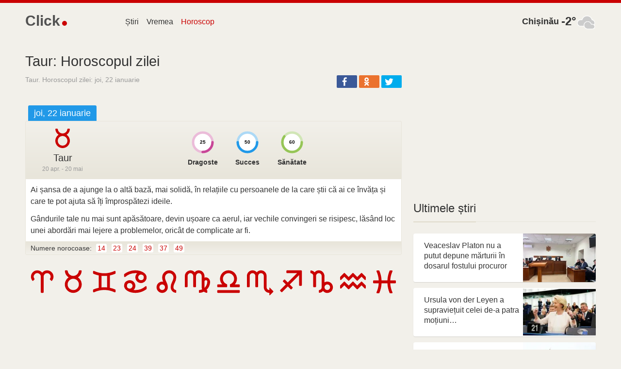

--- FILE ---
content_type: text/html; charset=utf-8
request_url: https://horoscop.click.md/taur
body_size: 14179
content:
<!DOCTYPE html><html lang="ro"><head><meta charSet="utf-8"/><meta name="viewport" content="width=device-width,initial-scale=1,maximum-scale=2,minimal-ui"/><title>Taur: Horoscopul zilei</title><meta name="description" content="Taur. Horoscopul zilei: joi, 22 ianuarie"/><link rel="canonical" href="https://horoscop.click.md/taur"/><link rel="dns-prefetch" href="//assets.ournetcdn.net"/><link rel="dns-prefetch" href="//pagead2.googlesyndication.com"/><link rel="preconnect" href="//assets.ournetcdn.net"/><link rel="shortcut icon" href="https://assets.ournetcdn.net/ournet/img/icons/click/favicon.ico" type="image/x-icon"/><link rel="apple-touch-icon" href="https://assets.ournetcdn.net/ournet/img/icons/click/apple-touch-icon.png"/><style>@charset "UTF-8";html{box-sizing:border-box}*,:after,:before{box-sizing:inherit}/*! normalize.css v7.0.0 | MIT License | github.com/necolas/normalize.css */html{line-height:1.15;-ms-text-size-adjust:100%;-webkit-text-size-adjust:100%}body{margin:0}article,aside,footer,header,nav,section{display:block}h1{font-size:2em;margin:.67em 0}figcaption,figure,main{display:block}figure{margin:1em 40px}hr{box-sizing:content-box;height:0;overflow:visible}pre{font-family:monospace,monospace;font-size:1em}a{background-color:transparent;-webkit-text-decoration-skip:objects}abbr[title]{border-bottom:none;text-decoration:underline;text-decoration:underline dotted}b,strong{font-weight:inherit}b,strong{font-weight:bolder}code,kbd,samp{font-family:monospace,monospace;font-size:1em}dfn{font-style:italic}mark{background-color:#ff0;color:#000}small{font-size:80%}sub,sup{font-size:75%;line-height:0;position:relative;vertical-align:baseline}sub{bottom:-.25em}sup{top:-.5em}audio,video{display:inline-block}audio:not([controls]){display:none;height:0}img{border-style:none}svg:not(:root){overflow:hidden}button,input,optgroup,select,textarea{font-family:sans-serif;font-size:100%;line-height:1.15;margin:0}button,input{overflow:visible}button,select{text-transform:none}[type=reset],[type=submit],button,html [type=button]{-webkit-appearance:button}[type=button]::-moz-focus-inner,[type=reset]::-moz-focus-inner,[type=submit]::-moz-focus-inner,button::-moz-focus-inner{border-style:none;padding:0}[type=button]:-moz-focusring,[type=reset]:-moz-focusring,[type=submit]:-moz-focusring,button:-moz-focusring{outline:1px dotted ButtonText}fieldset{padding:.35em .75em .625em}legend{box-sizing:border-box;color:inherit;display:table;max-width:100%;padding:0;white-space:normal}progress{display:inline-block;vertical-align:baseline}textarea{overflow:auto}[type=checkbox],[type=radio]{box-sizing:border-box;padding:0}[type=number]::-webkit-inner-spin-button,[type=number]::-webkit-outer-spin-button{height:auto}[type=search]{-webkit-appearance:textfield;outline-offset:-2px}[type=search]::-webkit-search-cancel-button,[type=search]::-webkit-search-decoration{-webkit-appearance:none}::-webkit-file-upload-button{-webkit-appearance:button;font:inherit}details,menu{display:block}summary{display:list-item}canvas{display:inline-block}template{display:none}[hidden]{display:none}blockquote,body,dd,dl,fieldset,figure,h1,h2,h3,h4,h5,h6,hr,legend,ol,p,pre,ul{margin:0;padding:0}li>ol,li>ul{margin-bottom:0}table{border-collapse:collapse;border-spacing:0}fieldset{min-width:0;border:0}address,blockquote,dl,fieldset,figure,h1,h2,h3,h4,h5,h6,hr,ol,p,pre,table,ul{margin-bottom:24px}dd,ol,ul{margin-left:24px}html{font-family:-apple-system,BlinkMacSystemFont,"Segoe UI",Roboto,"Helvetica Neue",Arial,sans-serif,"Apple Color Emoji","Segoe UI Emoji","Segoe UI Symbol";background-color:#f2f0ea;color:#333}body{-webkit-font-smoothing:antialiased;-moz-osx-font-smoothing:grayscale}h1,h2,h3,h4,h5,h6{font-family:-apple-system,BlinkMacSystemFont,"Segoe UI",Roboto,"Helvetica Neue",Arial,sans-serif,"Apple Color Emoji","Segoe UI Emoji","Segoe UI Symbol"}a{color:#2199e8;text-decoration:none}a:hover{color:#147dc2;text-decoration:underline}hr{background:#ece9e1;height:1px;margin:6px 0;border:none}html{font-size:1em;line-height:1.5;overflow-y:scroll;min-height:100%}h1{font-size:36px;font-size:2.25rem;line-height:1.1666666667}h2{font-size:28px;font-size:1.75rem;line-height:1.2857142857}h3{font-size:24px;font-size:1.5rem;line-height:1.25}h4{font-size:20px;font-size:1.25rem;line-height:1.5}h5{font-size:18px;font-size:1.125rem;line-height:1.3333333333}h6{font-size:16px;font-size:1rem;line-height:1.5}img{max-width:100%;font-style:italic;vertical-align:middle}img[height],img[width]{max-width:none}.o-wrapper{padding-right:24px;padding-left:24px;margin-right:auto;margin-left:auto;max-width:1200px}.o-wrapper:after{content:""!important;display:block!important;clear:both!important}.o-layout{display:block;margin:0;padding:0;list-style:none;margin-left:-24px;font-size:0}.o-layout__item{box-sizing:border-box;display:inline-block;vertical-align:top;width:100%;padding-left:24px;font-size:16px;font-size:1rem}.o-layout--flush{margin-left:0}.o-layout--flush>.o-layout__item{padding-left:0}.o-layout--tiny{margin-left:-6px}.o-layout--tiny>.o-layout__item{padding-left:6px}.o-layout--small{margin-left:-12px}.o-layout--small>.o-layout__item{padding-left:12px}.o-layout--large{margin-left:-48px}.o-layout--large>.o-layout__item{padding-left:48px}.o-layout--huge{margin-left:-96px}.o-layout--huge>.o-layout__item{padding-left:96px}.o-layout--middle>.o-layout__item{vertical-align:middle}.o-layout--bottom>.o-layout__item{vertical-align:bottom}.o-layout--stretch{display:flex;flex-wrap:wrap}.o-layout--stretch>.o-layout__item{display:flex}.o-layout--stretch.o-layout--center{justify-content:center}.o-layout--stretch.o-layout--right{justify-content:flex-end}.o-layout--stretch.o-layout--left{justify-content:flex-start}.o-layout--center{text-align:center}.o-layout--center>.o-layout__item{text-align:left}.o-layout--right{text-align:right}.o-layout--right>.o-layout__item{text-align:left}.o-layout--left{text-align:left}.o-layout--left>.o-layout__item{text-align:left}.o-layout--reverse{direction:rtl}.o-layout--reverse>.o-layout__item{direction:ltr}.o-layout--auto>.o-layout__item{width:auto}.o-pack{width:100%;margin-left:0;display:table;table-layout:fixed}.o-pack__item{display:table-cell;vertical-align:top}.o-pack--middle>.o-pack__item{vertical-align:middle}.o-pack--bottom>.o-pack__item{vertical-align:bottom}.o-pack--auto{table-layout:auto}.o-pack--tiny{border-spacing:6px}.o-pack--small{border-spacing:12px}.o-pack--default{border-spacing:24px}.o-pack--large{border-spacing:48px}.o-pack--huge{border-spacing:96px}.o-pack--reverse{direction:rtl}.o-pack--reverse>.o-pack__item{direction:ltr}.o-wrapper--small{padding-right:12px;padding-left:12px}.c-aline{height:6px;background:#ca0000}.c-logo{display:block;overflow:hidden;white-space:nowrap}.c-logo__a{display:inline-block;width:110px;line-height:34px;font-size:30px;text-decoration:none}.c-logo__a:hover{text-decoration:none}.c-logo-image{font-weight:600;text-decoration:none;font-family:Arial,sans-serif;position:relative}.c-logo-image.v--md:after,.c-logo-image.v--ru:after{content:"";display:inline-block;height:10px;width:10px;background:#ca0000;border-radius:50%;margin-left:4px}.c-logo-image_t2{color:#ca0000}.c-logo-image_t1{color:#525252}.c-logo-image_n{color:#ca0000;font-size:110%}.c-logo-image_i{height:32px;width:32px;display:block;float:left;position:relative;bottom:-2px}.c-logo-image_i svg{height:100%;width:100%}.c-header{padding:20px 0}.c-header>div.o-layout__item{height:40px}.c-header .c-menu{margin-top:4px}.c-header .c-search{margin-top:3px}.c-cap{text-align:right;font-size:1.1rem}.c-cap .c-fc-temp{font-size:1.5rem;vertical-align:middle}.c-cap .w-icon{float:right}.c-cap__name{display:inline-block;white-space:nowrap;font-weight:700;font-weight:600}.c-cap__name a{display:inline-block;margin-right:5px;color:#333;vertical-align:middle}.c-group{margin:24px 0}.c-group-h{margin-bottom:12px;text-align:center;position:relative}.c-group-h:before{top:49%;content:"";display:block;position:absolute;left:0;right:0;height:1px;background:#dbd5c4}.c-group-h h3{margin:0;padding:0 12px;background-color:#f2f0ea;display:inline-block;position:relative;font-weight:400}.c-group-h h3 a{color:#333}.c-group-h--important h3 a{color:#ca0000}.c-group-h--new h3 a{color:#28a745}.c-group-h--popular h3 a{color:#2199e8}.c-section{margin:24px 0}.c-section-h{margin-bottom:24px;position:relative;border-bottom:1px solid #e8e5da}.c-section-h h3,.c-section-h h4{border-bottom:2px solid #dfdacb;display:inline-block;position:relative;margin-bottom:-2px;padding-bottom:12px;font-weight:500}.c-section-h h3 a,.c-section-h h4 a{color:#333;text-decoration:none}.c-section-h h3:has(a),.c-section-h h4:has(a){border-bottom:2px solid #970000}.c-zs-icon{width:100%;height:100%}.c-zs-icon svg{fill:#ca0000}.c-nodata{display:block;text-align:center;padding:24px;font-weight:500;margin-bottom:24px;background-color:#fff;border-right:1px solid #e8e5da;border-bottom:2px solid #e8e5da}.c-ad{text-align:center;display:block;margin-bottom:24px}.c-ad--small{margin-bottom:12px}.c-seo-mute{display:block;font-size:.8rem;color:#999}.c-footer{color:#999;margin:12px 0 0;font-size:14px}.c-footer h4{margin-bottom:12px;font-weight:400;color:#2199e8}.c-footer .o-layout__item{font-size:14px;margin-bottom:24px}.c-footer a{color:#333;font-weight:500;display:inline-block;padding:1px 0}.c-footer .c-aline{margin-bottom:12px}.o-footer-sites div{display:inline-block;width:50%;padding:2px 6px 2px 0;max-width:250px}.c-share{display:block;min-height:28px;min-width:90px}.c-share.v--right{float:right;text-align:right}.c-share.v--left{float:left}.c-share.v--small .c-share__icon,.c-share.v--small .c-share__item{height:24px;width:24px}.c-share.v--long{min-width:60%}.c-share.v--long .c-share__item{width:30%;min-width:32px;max-width:100px}.c-share.v--tiny .c-share__icon,.c-share.v--tiny .c-share__item{height:22px;width:22px;background:0 0}.c-share.v--tiny .c-share__icon svg{fill:#888}.c-share__icon{display:inline-block;height:100%;width:32px;background-repeat:no-repeat;background-position:center center}.c-share__icon svg{fill:#fff;width:100%;height:100%}.c-share__item{display:inline-block;margin:0 4px 0 0;vertical-align:top;line-height:normal;font-family:Arial,sans;height:26px;width:42px;border-radius:2px;text-align:left;cursor:pointer}.c-share__item:hover{opacity:.9}.c-share__item:last-child{margin-right:0}.c-share__item.v--facebook{background-color:#3b5998}.c-share__item.v--vk{background-color:#48729e}.c-share__item.v--okru{background-color:#eb722e}.c-share__item.v--twitter{background-color:#00aced}.c-error-h{margin:50px;text-align:center}.c-error-h h1 span{color:#fff;background:#ca0000;display:inline-block;padding:2px 6px;margin-left:12px;border-radius:3px}.c-menu{list-style:none;margin:0;padding:0;font-weight:500;white-space:nowrap;overflow:hidden}.c-menu li{display:inline-block}.c-menu a{display:block;padding:3px 8px;text-decoration:none;color:#333;margin-right:3px}.c-menu a:last-child{margin-right:0}.c-menu a:hover{color:#ca0000}.c-menu a:hover.v--news{color:#ca0000}.c-menu a:hover.v--weather{color:#ca0000}.c-menu a:hover.v--horo{color:#ca0000}a.c-menu--selected.v--news{color:#ca0000}a.c-menu--selected.v--weather{color:#ca0000}a.c-menu--selected.v--horo{color:#ca0000}.c-page-menu ul{margin:0;list-style:none;height:30px;overflow-x:scroll;overflow-y:hidden;white-space:nowrap;-webkit-overflow-scrolling:touch}.c-page-menu ul::-webkit-scrollbar{display:none}.c-page-menu__i{padding:0 7px;display:inline-block;overflow:hidden;white-space:nowrap;max-width:160px;text-overflow:ellipsis;padding-bottom:3px}.c-page-menu__i:first-child{padding-left:0}.c-page-menu__i a{color:#333;text-decoration:none;display:inline-block;padding-bottom:3px}.c-page-menu__i a:hover{color:#ca0000}.c-page-menu__i.v--selected a{box-shadow:0 3px 0 #ca0000}.c-page-cs{padding-top:24px}.c-page-cs--first-white{background-color:#fff;border-top:1px solid #e8e5da}.c-page-title{margin-bottom:20px}.c-page-title h1{font-weight:500;margin-bottom:12px;font-size:1.8rem}.c-page-title h2{font-weight:400;margin-bottom:12px;font-size:.9rem;color:#999}.w-icon{width:40px;height:40px;display:inline-block}.w-iconimg{width:40px;height:40px}.c-event-it{overflow:hidden;background-color:#fff;box-shadow:0 1px 2px -1px rgba(0,0,0,.4)}.c-event-it.c-event-it--media{margin-bottom:12px}.c-event-it__img{overflow:hidden;background-size:cover;background-repeat:no-repeat;background-position-x:center}.c-event-it--media .c-event-it__img{display:inline-block;height:70px;width:70px}.c-event-it__title{font-weight:500}.c-event-it--media .c-event-it__title{display:block;margin:0 0 6px;line-height:1.3}h2.c-event-it__title{font-size:24px;font-size:1.5rem;line-height:1.25}h3.c-event-it__title{font-size:18px;font-size:1.125rem;line-height:1.3333333333}h4.c-event-it__title{font-size:16px;font-size:1rem;line-height:1.5}.c-event-it__stats{color:#999}.c-event-it--media .c-event-it__stats{font-size:80%}.c-event-it__topic{display:inline-block}.c-event-it--media .c-event-it__topic{color:#999;text-transform:uppercase;font-weight:400}.c-event-it__vi{position:absolute;width:54px;height:36px;background:#ca0000;border-radius:3px;opacity:1;top:20px;left:20px;cursor:pointer}.c-event-it__vi:after{content:"";position:absolute;top:50%;left:50%;margin-left:-3.6px;margin-top:-7.2px;width:0;height:0;border-top:7.2px solid transparent;border-bottom:7.2px solid transparent;border-left:9px solid #fff}.c-event-it.v--card.v--card-wide .c-event-it__vi{top:30px;left:auto;right:30px}.c-event-it.v--card.v--card-bare .c-event-it__vi{display:none}.c-event-it.v--card{height:280px;width:100%;margin-bottom:24px;position:relative;user-select:none;overflow:hidden;border-radius:4px}.c-event-it.v--card .c-event-it__hover{position:absolute;top:0;bottom:0;left:0;right:0}.c-event-it.v--card:active .c-event-it__hover,.c-event-it.v--card:focus .c-event-it__hover,.c-event-it.v--card:hover .c-event-it__hover{background-color:rgba(0,0,0,.3)}.c-event-it.v--card .c-event-it__media{height:54%;width:100%;position:absolute;top:0;left:0;right:0}.c-event-it.v--card .c-event-it__img{height:100%;width:100%;opacity:.2;-webkit-transition:opacity .3 ease-in-out;transition:opacity .3s ease-in-out}.c-event-it.v--card .c-event-it__img.c-event-it__img.initial,.c-event-it.v--card .c-event-it__img.c-event-it__img[data-was-processed]{opacity:1}.c-event-it.v--card .c-event-it__img-mask{position:absolute;height:60px;left:0;right:0;bottom:0}.c-event-it.v--card .c-event-it__doc{color:#333;display:block;position:absolute;top:0;bottom:0;left:0;right:0;text-decoration:none;pointer-events:auto}.c-event-it.v--card .c-event-it__inner{position:relative;padding-top:165px;padding-left:22px;padding-right:20px;height:100%;max-height:100%;padding-bottom:44px;border-radius:4px}.c-event-it.v--card .c-event-it__title{height:4.3rem;overflow:hidden;margin-bottom:0}.c-event-it.v--card .c-event-it__stats{opacity:.7;color:#333;position:absolute;bottom:10px;left:0;right:0;height:20px;margin:0 23px 0 24px}.c-event-it.v--card .c-event-it__stats time{font-size:14px;display:block;max-width:30%;overflow:hidden;white-space:nowrap;text-align:right;float:right;font-size:85%;margin-top:2px}.c-event-it.v--card .c-event-it__topic{text-transform:uppercase;font-weight:600;color:#ca0000;white-space:nowrap;text-overflow:ellipsis;max-width:70%;overflow:hidden;display:inline-block;text-decoration:none;letter-spacing:1px}.c-event-it.v--card.v--card-wide .c-event-it__inner{padding-top:60px;padding-right:50%}.c-event-it.v--card.v--card-wide .c-event-it__stats{width:40%;margin-right:0}.c-event-it.v--card.v--card-wide .c-event-it__media{height:100%;width:45%;position:absolute;top:0;right:0;bottom:0;left:auto}.c-event-it.v--card.v--card-wide .c-event-it__title{height:186px;font-size:24px;line-height:26px}.c-event-it.v--card.v--card-bare{height:100px;margin-bottom:12px}.c-event-it.v--card.v--card-bare .c-event-it__inner{padding-top:14px;padding-right:42%}.c-event-it.v--card.v--card-bare .c-event-it__media{height:100%;width:40%;position:absolute;top:0;right:0;bottom:0;left:auto}.c-event-it.v--card.v--card-bare .c-event-it__title{font-size:16px;height:66px}.c-report{margin-bottom:20px}.c-report:after{content:""!important;display:block!important;clear:both!important}.c-report__date{display:inline-block;background-color:#2199e8;color:#fff;padding:3px 12px;font-size:110%;border-top-left-radius:3px;border-top-right-radius:3px;margin-left:6px}.c-report__dates{font-size:80%;color:#999;text-decoration:none!important}.c-report__dates:hover{text-decoration:none!important}.c-report__body{overflow:hidden}.c-report__text{background-color:#fff;padding:10px;overflow:hidden;border:1px solid #e8e5da}.c-report__text p{margin-bottom:12px}.c-report__text p:last-child{margin-bottom:0}.c-report__footer{background:#e8e5da;background:-moz-linear-gradient(top,#e8e5da 100%,#f2f0ea 100%);background:-webkit-linear-gradient(top,#e8e5da 100%,#f2f0ea 100%);background:linear-gradient(to bottom,#e8e5da 0,#f2f0ea 100%);border-bottom-left-radius:3px;border-bottom-right-radius:3px;border:1px solid #e8e5da;padding:2px 10px;font-size:90%}.c-report__numbers label{font-weight:500}.c-report__numbers span{display:inline-block;margin:0 5px;background:#fff;border-radius:3px;text-align:center;font-weight:500;padding:0 3px;line-height:1.3;color:#ca0000}.c-report__head{background:#e8e5da;background:-moz-linear-gradient(top,#f2f0ea 0,#e8e5da 100%);background:-webkit-linear-gradient(top,#f2f0ea 0,#e8e5da 100%);background:linear-gradient(to bottom,#f2f0ea 0,#e8e5da 100%);padding:6px;text-align:center;border-top-left-radius:3px;border-top-right-radius:3px;border:1px solid #e8e5da}.c-report__sign{text-align:center;color:#ca0000;padding:4px 10px;display:inline-block;width:140px;position:relative;font-size:90%;color:#333;text-decoration:none}.c-report__sign h3,.c-report__sign h4{margin:0;font-weight:400}.c-report__sign:hover{text-decoration:none}.c-report__sign:hover h3,.c-report__sign:hover h4{color:#ca0000}.c-report .c-zs-icon{height:50px;width:50px;margin:0 auto;display:block}.c-report__stats{padding:12px 0;text-align:center;display:flex;flex-direction:row;justify-content:center;overflow:hidden}.c-stat-it{flex-grow:1;display:inline-block;width:30%;max-width:80px;height:90%;margin:0 6px;font-size:90%;font-weight:600;text-align:center}.c-stat-it svg{height:50px;width:100%}.c-stat-it svg text{text-anchor:middle;font-weight:700;vertical-align:middle;font-size:140%}.c-stat-it circle{stroke-width:10;stroke-linecap:round}.c-stat-it.v-health .c-stat-it__line{stroke:#96c557}.c-stat-it.v-love .c-stat-it__line{stroke:#c84697}.c-stat-it.v-success .c-stat-it__line{stroke:#2199e8}.c-stat-it.v-health .c-stat-it__back{stroke:#d1e6b6}.c-stat-it.v-love .c-stat-it__back{stroke:#ebbcd9}.c-stat-it.v-success .c-stat-it__back{stroke:#acd9f6}.c-stat-it__back{fill:#fff}.c-stat-it__line{fill:none}@media (min-width:568px){.c-report__sign{float:left}}@media (max-width:568px){.c-report__footer{text-align:center}.c-report__footer label{display:block;padding-bottom:4px}}.c-app-ad{margin-bottom:24px;text-align:center}.c-app-ad__link{display:inline-block;height:74px;max-width:50%;margin:10px}.c-app-ad__link img{max-width:100%;max-height:100%}@media (max-width:46.24em){.u-hide-mobile{display:none!important}}@media (max-width:61.24em){.u-hide-tablet{display:none!important}}@media (min-width:46.25em){.u-mobile-only{display:none!important}}.u-tr{text-align:right}.u-clearfix:after{content:""!important;display:block!important;clear:both!important}.u-1\/1{width:100%!important}.u-1\/2{width:50%!important}.u-2\/2{width:100%!important}.u-1\/3{width:33.3333333333%!important}.u-2\/3{width:66.6666666667%!important}.u-3\/3{width:100%!important}.u-1\/4{width:25%!important}.u-2\/4{width:50%!important}.u-3\/4{width:75%!important}.u-4\/4{width:100%!important}.u-1\/5{width:20%!important}.u-2\/5{width:40%!important}.u-3\/5{width:60%!important}.u-4\/5{width:80%!important}.u-5\/5{width:100%!important}.u-1\/6{width:16.6666666667%!important}.u-2\/6{width:33.3333333333%!important}.u-3\/6{width:50%!important}.u-4\/6{width:66.6666666667%!important}.u-5\/6{width:83.3333333333%!important}.u-6\/6{width:100%!important}@media (min-width:26.25em){.u-1\/1\@mobile{width:100%!important}.u-1\/2\@mobile{width:50%!important}.u-2\/2\@mobile{width:100%!important}.u-1\/3\@mobile{width:33.3333333333%!important}.u-2\/3\@mobile{width:66.6666666667%!important}.u-3\/3\@mobile{width:100%!important}.u-1\/4\@mobile{width:25%!important}.u-2\/4\@mobile{width:50%!important}.u-3\/4\@mobile{width:75%!important}.u-4\/4\@mobile{width:100%!important}.u-1\/5\@mobile{width:20%!important}.u-2\/5\@mobile{width:40%!important}.u-3\/5\@mobile{width:60%!important}.u-4\/5\@mobile{width:80%!important}.u-5\/5\@mobile{width:100%!important}.u-1\/6\@mobile{width:16.6666666667%!important}.u-2\/6\@mobile{width:33.3333333333%!important}.u-3\/6\@mobile{width:50%!important}.u-4\/6\@mobile{width:66.6666666667%!important}.u-5\/6\@mobile{width:83.3333333333%!important}.u-6\/6\@mobile{width:100%!important}}@media (min-width:46.25em){.u-1\/1\@tablet{width:100%!important}.u-1\/2\@tablet{width:50%!important}.u-2\/2\@tablet{width:100%!important}.u-1\/3\@tablet{width:33.3333333333%!important}.u-2\/3\@tablet{width:66.6666666667%!important}.u-3\/3\@tablet{width:100%!important}.u-1\/4\@tablet{width:25%!important}.u-2\/4\@tablet{width:50%!important}.u-3\/4\@tablet{width:75%!important}.u-4\/4\@tablet{width:100%!important}.u-1\/5\@tablet{width:20%!important}.u-2\/5\@tablet{width:40%!important}.u-3\/5\@tablet{width:60%!important}.u-4\/5\@tablet{width:80%!important}.u-5\/5\@tablet{width:100%!important}.u-1\/6\@tablet{width:16.6666666667%!important}.u-2\/6\@tablet{width:33.3333333333%!important}.u-3\/6\@tablet{width:50%!important}.u-4\/6\@tablet{width:66.6666666667%!important}.u-5\/6\@tablet{width:83.3333333333%!important}.u-6\/6\@tablet{width:100%!important}}@media (min-width:61.25em){.u-1\/1\@desktop{width:100%!important}.u-1\/2\@desktop{width:50%!important}.u-2\/2\@desktop{width:100%!important}.u-1\/3\@desktop{width:33.3333333333%!important}.u-2\/3\@desktop{width:66.6666666667%!important}.u-3\/3\@desktop{width:100%!important}.u-1\/4\@desktop{width:25%!important}.u-2\/4\@desktop{width:50%!important}.u-3\/4\@desktop{width:75%!important}.u-4\/4\@desktop{width:100%!important}.u-1\/5\@desktop{width:20%!important}.u-2\/5\@desktop{width:40%!important}.u-3\/5\@desktop{width:60%!important}.u-4\/5\@desktop{width:80%!important}.u-5\/5\@desktop{width:100%!important}.u-1\/6\@desktop{width:16.6666666667%!important}.u-2\/6\@desktop{width:33.3333333333%!important}.u-3\/6\@desktop{width:50%!important}.u-4\/6\@desktop{width:66.6666666667%!important}.u-5\/6\@desktop{width:83.3333333333%!important}.u-6\/6\@desktop{width:100%!important}}@media (min-width:81.25em){.u-1\/1\@wide{width:100%!important}.u-1\/2\@wide{width:50%!important}.u-2\/2\@wide{width:100%!important}.u-1\/3\@wide{width:33.3333333333%!important}.u-2\/3\@wide{width:66.6666666667%!important}.u-3\/3\@wide{width:100%!important}.u-1\/4\@wide{width:25%!important}.u-2\/4\@wide{width:50%!important}.u-3\/4\@wide{width:75%!important}.u-4\/4\@wide{width:100%!important}.u-1\/5\@wide{width:20%!important}.u-2\/5\@wide{width:40%!important}.u-3\/5\@wide{width:60%!important}.u-4\/5\@wide{width:80%!important}.u-5\/5\@wide{width:100%!important}.u-1\/6\@wide{width:16.6666666667%!important}.u-2\/6\@wide{width:33.3333333333%!important}.u-3\/6\@wide{width:50%!important}.u-4\/6\@wide{width:66.6666666667%!important}.u-5\/6\@wide{width:83.3333333333%!important}.u-6\/6\@wide{width:100%!important}}.u-h1{font-size:36px!important;font-size:2.25rem!important;line-height:1.1666666667!important}.u-h2{font-size:28px!important;font-size:1.75rem!important;line-height:1.2857142857!important}.u-h3{font-size:24px!important;font-size:1.5rem!important;line-height:1.25!important}.u-h4{font-size:20px!important;font-size:1.25rem!important;line-height:1.5!important}.u-h5{font-size:18px!important;font-size:1.125rem!important;line-height:1.3333333333!important}.u-h6{font-size:16px!important;font-size:1rem!important;line-height:1.5!important}.u-padding{padding:24px!important}.u-padding-tiny{padding:6px!important}.u-padding-small{padding:12px!important}.u-padding-large{padding:48px!important}.u-padding-huge{padding:96px!important}.u-padding-none{padding:0!important}.u-padding-top{padding-top:24px!important}.u-padding-top-tiny{padding-top:6px!important}.u-padding-top-small{padding-top:12px!important}.u-padding-top-large{padding-top:48px!important}.u-padding-top-huge{padding-top:96px!important}.u-padding-top-none{padding-top:0!important}.u-padding-right{padding-right:24px!important}.u-padding-right-tiny{padding-right:6px!important}.u-padding-right-small{padding-right:12px!important}.u-padding-right-large{padding-right:48px!important}.u-padding-right-huge{padding-right:96px!important}.u-padding-right-none{padding-right:0!important}.u-padding-bottom{padding-bottom:24px!important}.u-padding-bottom-tiny{padding-bottom:6px!important}.u-padding-bottom-small{padding-bottom:12px!important}.u-padding-bottom-large{padding-bottom:48px!important}.u-padding-bottom-huge{padding-bottom:96px!important}.u-padding-bottom-none{padding-bottom:0!important}.u-padding-left{padding-left:24px!important}.u-padding-left-tiny{padding-left:6px!important}.u-padding-left-small{padding-left:12px!important}.u-padding-left-large{padding-left:48px!important}.u-padding-left-huge{padding-left:96px!important}.u-padding-left-none{padding-left:0!important}.u-padding-horizontal{padding-left:24px!important;padding-right:24px!important}.u-padding-horizontal-tiny{padding-left:6px!important;padding-right:6px!important}.u-padding-horizontal-small{padding-left:12px!important;padding-right:12px!important}.u-padding-horizontal-large{padding-left:48px!important;padding-right:48px!important}.u-padding-horizontal-huge{padding-left:96px!important;padding-right:96px!important}.u-padding-horizontal-none{padding-left:0!important;padding-right:0!important}.u-padding-vertical{padding-top:24px!important;padding-bottom:24px!important}.u-padding-vertical-tiny{padding-top:6px!important;padding-bottom:6px!important}.u-padding-vertical-small{padding-top:12px!important;padding-bottom:12px!important}.u-padding-vertical-large{padding-top:48px!important;padding-bottom:48px!important}.u-padding-vertical-huge{padding-top:96px!important;padding-bottom:96px!important}.u-padding-vertical-none{padding-top:0!important;padding-bottom:0!important}.u-margin{margin:24px!important}.u-margin-tiny{margin:6px!important}.u-margin-small{margin:12px!important}.u-margin-large{margin:48px!important}.u-margin-huge{margin:96px!important}.u-margin-none{margin:0!important}.u-margin-top{margin-top:24px!important}.u-margin-top-tiny{margin-top:6px!important}.u-margin-top-small{margin-top:12px!important}.u-margin-top-large{margin-top:48px!important}.u-margin-top-huge{margin-top:96px!important}.u-margin-top-none{margin-top:0!important}.u-margin-right{margin-right:24px!important}.u-margin-right-tiny{margin-right:6px!important}.u-margin-right-small{margin-right:12px!important}.u-margin-right-large{margin-right:48px!important}.u-margin-right-huge{margin-right:96px!important}.u-margin-right-none{margin-right:0!important}.u-margin-bottom{margin-bottom:24px!important}.u-margin-bottom-tiny{margin-bottom:6px!important}.u-margin-bottom-small{margin-bottom:12px!important}.u-margin-bottom-large{margin-bottom:48px!important}.u-margin-bottom-huge{margin-bottom:96px!important}.u-margin-bottom-none{margin-bottom:0!important}.u-margin-left{margin-left:24px!important}.u-margin-left-tiny{margin-left:6px!important}.u-margin-left-small{margin-left:12px!important}.u-margin-left-large{margin-left:48px!important}.u-margin-left-huge{margin-left:96px!important}.u-margin-left-none{margin-left:0!important}.u-margin-horizontal{margin-left:24px!important;margin-right:24px!important}.u-margin-horizontal-tiny{margin-left:6px!important;margin-right:6px!important}.u-margin-horizontal-small{margin-left:12px!important;margin-right:12px!important}.u-margin-horizontal-large{margin-left:48px!important;margin-right:48px!important}.u-margin-horizontal-huge{margin-left:96px!important;margin-right:96px!important}.u-margin-horizontal-none{margin-left:0!important;margin-right:0!important}.u-margin-vertical{margin-top:24px!important;margin-bottom:24px!important}.u-margin-vertical-tiny{margin-top:6px!important;margin-bottom:6px!important}.u-margin-vertical-small{margin-top:12px!important;margin-bottom:12px!important}.u-margin-vertical-large{margin-top:48px!important;margin-bottom:48px!important}.u-margin-vertical-huge{margin-top:96px!important;margin-bottom:96px!important}.u-margin-vertical-none{margin-top:0!important;margin-bottom:0!important}@media print{*,:after,:before{background:0 0!important;color:#000!important;box-shadow:none!important;text-shadow:none!important}a,a:visited{text-decoration:underline}a[href]:after{content:" (" attr(href) ")"}abbr[title]:after{content:" (" attr(title) ")"}a[href^="#"]:after,a[href^="javascript:"]:after{content:""}blockquote,pre{border:1px solid #999;page-break-inside:avoid}thead{display:table-header-group}img,tr{page-break-inside:avoid}img{max-width:100%!important}h2,h3,p{orphans:3;widows:3}h2,h3{page-break-after:avoid}}.u-hidden-visually{border:0!important;clip:rect(0 0 0 0)!important;clip-path:inset(50%)!important;height:1px!important;margin:-1px!important;overflow:hidden!important;padding:0!important;position:absolute!important;white-space:nowrap!important;width:1px!important}.u-hidden{display:none!important}</style><meta property="fb:app_id" content="111558655578824"/><script>window.CONSTANTS={lang:"ro",country:"md",domain:"click.md"};</script><script async="" src="https://www.googletagmanager.com/gtag/js?id=G-Y2VVK255CQ"></script><script>window.dataLayer = window.dataLayer || [];
function gtag(){dataLayer.push(arguments);}gtag('js', new Date());
gtag('config', 'G-Y2VVK255CQ');</script></head><body class="proj-horoscope country-md"><svg xmlns="http://www.w3.org/2000/svg" viewBox="0 0 24 24" display="none"><symbol id="svg-share-facebook" viewBox="0 0 24 24"><path d="M13.423 20v-7.298h2.464l.369-2.845h-2.832V8.042c0-.824.23-1.385 1.417-1.385h1.515V4.111A20.255 20.255 0 0 0 14.148 4c-2.183 0-3.678 1.326-3.678 3.76v2.097H8v2.845h2.47V20h2.953z" fill-rule="evenodd"></path></symbol><symbol id="svg-share-vk" viewBox="0 0 24 24"><path d="M12.785 16.241s.288-.032.436-.194c.136-.148.132-.427.132-.427s-.02-1.304.576-1.496c.588-.19 1.341 1.26 2.14 1.818.605.422 1.064.33 1.064.33l2.137-.03s1.117-.071.587-.964c-.043-.073-.308-.661-1.588-1.87-1.34-1.264-1.16-1.059.453-3.246.983-1.332 1.376-2.145 1.253-2.493-.117-.332-.84-.244-.84-.244l-2.406.015s-.178-.025-.31.056c-.13.079-.212.262-.212.262s-.382 1.03-.89 1.907c-1.07 1.85-1.499 1.948-1.674 1.832-.407-.267-.305-1.075-.305-1.648 0-1.793.267-2.54-.521-2.733-.262-.065-.454-.107-1.123-.114-.858-.009-1.585.003-1.996.208-.274.136-.485.44-.356.457.159.022.519.099.71.363.246.341.237 1.107.237 1.107s.142 2.11-.33 2.371c-.325.18-.77-.187-1.725-1.865-.489-.859-.859-1.81-.859-1.81s-.07-.176-.198-.272c-.154-.115-.37-.151-.37-.151l-2.286.015s-.343.01-.469.161C3.94 7.721 4.043 8 4.043 8s1.79 4.258 3.817 6.403c1.858 1.967 3.968 1.838 3.968 1.838h.957z" fill-rule="evenodd"></path></symbol><symbol id="svg-share-okru" viewBox="0 0 24 24"><path d="M11.674 6.536a1.69 1.69 0 0 0-1.688 1.688c0 .93.757 1.687 1.688 1.687a1.69 1.69 0 0 0 1.688-1.687 1.69 1.69 0 0 0-1.688-1.688zm0 5.763a4.08 4.08 0 0 1-4.076-4.075 4.08 4.08 0 0 1 4.076-4.077 4.08 4.08 0 0 1 4.077 4.077 4.08 4.08 0 0 1-4.077 4.075zM10.025 15.624a7.633 7.633 0 0 1-2.367-.98 1.194 1.194 0 0 1 1.272-2.022 5.175 5.175 0 0 0 5.489 0 1.194 1.194 0 1 1 1.272 2.022 7.647 7.647 0 0 1-2.367.98l2.279 2.28a1.194 1.194 0 0 1-1.69 1.688l-2.238-2.24-2.24 2.24a1.193 1.193 0 1 1-1.689-1.689l2.279-2.279" fill-rule="evenodd"></path></symbol><symbol id="svg-share-twitter" viewBox="0 0 24 24"><path d="M20 7.539a6.56 6.56 0 0 1-1.885.517 3.294 3.294 0 0 0 1.443-1.816 6.575 6.575 0 0 1-2.085.796 3.283 3.283 0 0 0-5.593 2.994A9.32 9.32 0 0 1 5.114 6.6a3.28 3.28 0 0 0 1.016 4.382 3.274 3.274 0 0 1-1.487-.41v.041a3.285 3.285 0 0 0 2.633 3.218 3.305 3.305 0 0 1-1.482.056 3.286 3.286 0 0 0 3.066 2.28A6.585 6.585 0 0 1 4 17.524 9.291 9.291 0 0 0 9.032 19c6.038 0 9.34-5 9.34-9.337 0-.143-.004-.285-.01-.425A6.672 6.672 0 0 0 20 7.538z" fill-rule="evenodd"></path></symbol></svg><svg xmlns="http://www.w3.org/2000/svg" viewBox="0 0 20 20" display="none"><symbol id="svg-zs-icon-1" viewBox="0 0 20 20"><path d="M10.32 3.32c-.12.12-.22.25-.32.38-.1-.13-.2-.26-.32-.38a4.5 4.5 0 0 0-6.75 5.92.5.5 0 0 0 .76.06l.71-.7a.5.5 0 0 0 .07-.64 2.5 2.5 0 0 1 3.25-3.65A2.5 2.5 0 0 1 9 6.5v11c0 .28.21.5.5.5h1a.5.5 0 0 0 .5-.5v-11a2.5 2.5 0 0 1 3.73-2.18 2.5 2.5 0 0 1 .8 3.64.5.5 0 0 0 .07.64l.7.7a.5.5 0 0 0 .77-.06 4.46 4.46 0 0 0-.39-5.92 4.5 4.5 0 0 0-6.36 0" fill-rule="evenodd"></path></symbol><symbol id="svg-zs-icon-2" viewBox="0 0 20 20"><path d="M6 12a4 4 0 1 1 8 0 4 4 0 0 1-8 0m9.48-10h-1.02c-.26 0-.46.2-.49.46a4 4 0 0 1-7.94 0 .5.5 0 0 0-.5-.46h-1a.5.5 0 0 0-.5.52A6 6 0 0 0 6.7 7a6 6 0 1 0 6.62 0 6 6 0 0 0 2.67-4.48.5.5 0 0 0-.5-.52" fill-rule="evenodd"></path></symbol><symbol id="svg-zs-icon-3" viewBox="0 0 20 20"><path d="M14 5.6v8.82c1.28.25 2.52.63 3.7 1.14.18.08.3.27.3.47v1.09a.5.5 0 0 1-.72.44 17.75 17.75 0 0 0-14.56 0 .5.5 0 0 1-.72-.44v-1.1c0-.2.12-.38.3-.46 1.18-.51 2.42-.89 3.7-1.14V5.6a18.35 18.35 0 0 1-3.7-1.15.5.5 0 0 1-.3-.47V2.9c0-.37.38-.6.72-.44a17.75 17.75 0 0 0 14.56 0 .5.5 0 0 1 .72.44V4a.5.5 0 0 1-.3.46A18.7 18.7 0 0 1 14 5.61m-2 8.53V5.89c-1.33.13-2.67.13-4 0v8.24a19 19 0 0 1 4 0" fill-rule="evenodd"></path></symbol><symbol id="svg-zs-icon-4" viewBox="0 0 20 20"><path d="M14 9a2 2 0 0 1-2-2 2 2 0 0 1 2.49-1.94A2 2 0 0 1 14 9m-4-2a4.02 4.02 0 0 0 5.44 3.75 3.96 3.96 0 0 0 2.55-4.05l-.03-.22c-.21-1.33-1.22-2.49-2.74-3.29A11.22 11.22 0 0 0 10.07 2H10c-2.82 0-5.52.9-7.8 2.58-.12.1-.2.25-.2.4v1.3c0 .41.49.65.81.38a11.14 11.14 0 0 1 8.47-2.59A3.97 3.97 0 0 0 10 7m-4 4a2 2 0 0 1 2 2 2 2 0 0 1-2.49 1.94A2 2 0 0 1 6 11m4 2c0-2.65-2.57-4.7-5.36-3.78A3.95 3.95 0 0 0 2 13v.1l.01.2.03.22c.21 1.33 1.22 2.49 2.74 3.29 1.4.74 3.18 1.18 5.15 1.19H10c2.82 0 5.52-.9 7.8-2.57.12-.1.2-.26.2-.42v-1.28a.5.5 0 0 0-.81-.39 11.14 11.14 0 0 1-8.47 2.59A3.97 3.97 0 0 0 10 13" fill-rule="evenodd"></path></symbol><symbol id="svg-zs-icon-5" viewBox="0 0 20 20"><path d="M15 14c0-1.16.42-2.04.9-3.07A8.82 8.82 0 0 0 17 7 5 5 0 0 0 7 7c0 1.2.33 2.2.7 3.07A4 4 0 1 0 11 14c0-1.6-.58-2.84-1.1-3.93C9.42 9.04 9 8.16 9 7a3 3 0 0 1 6 0c0 1.16-.42 2.04-.9 3.07A8.82 8.82 0 0 0 13 14a4 4 0 0 0 3.41 3.96.5.5 0 0 0 .59-.5v-1.02a.48.48 0 0 0-.38-.48A2 2 0 0 1 15 14M5 14a2 2 0 1 1 4 0 2 2 0 0 1-4 0" fill-rule="evenodd"></path></symbol><symbol id="svg-zs-icon-6" viewBox="0 0 20 20"><path d="M15 14v-4a1 1 0 0 1 2 0c0 1.75-.76 3.32-1.95 4.42A1.98 1.98 0 0 1 15 14m3.95-3.14c.16-1.46-.46-2.94-1.78-3.58a2.7 2.7 0 0 0-2.17-.1v-1c0-2-1.4-3.83-3.4-4.13A3.96 3.96 0 0 0 8 3.38a3.96 3.96 0 0 0-3.6-1.33A4.13 4.13 0 0 0 1 6.18v7.32c0 .28.21.5.5.5h1a.5.5 0 0 0 .5-.5V6.1c0-1 .68-1.92 1.66-2.08A2 2 0 0 1 7 6v7.5c0 .28.21.5.5.5h1a.5.5 0 0 0 .5-.5V6.1c0-1 .68-1.92 1.66-2.08A2 2 0 0 1 13 6v8c0 .54.11 1.06.3 1.54-.56.24-1.18.39-1.82.44a.5.5 0 0 0-.48.5v1c0 .28.24.52.52.5a7.97 7.97 0 0 0 3.04-.83 4 4 0 0 0 1.85.8.5.5 0 0 0 .59-.5v-1a.51.51 0 0 0-.41-.5 2.66 2.66 0 0 1-.2-.05 8 8 0 0 0 2.56-5.04" fill-rule="evenodd"></path></symbol><symbol id="svg-zs-icon-7" viewBox="0 0 20 20"><path d="M2 16.5c0-.29.22-.5.5-.5h15c.27 0 .5.23.5.5v1a.5.5 0 0 1-.5.5h-15a.5.5 0 0 1-.5-.5v-1zm16-3a.5.5 0 0 1-.5.5h-6a.5.5 0 0 1-.5-.5v-1.24c0-.2.12-.38.3-.46l.15-.07c1.4-.6 2.42-1.9 2.54-3.42a4 4 0 1 0-5.55 3.38l.3.13c.2.07.31.26.31.46v1.22a.5.5 0 0 1-.5.5H2.5a.5.5 0 0 1-.51-.5v-1c0-.27.23-.5.49-.5h3.04A6.03 6.03 0 0 1 4.2 6.4 6.01 6.01 0 1 1 14.47 12h3.04a.5.5 0 0 1 .49.5v1z" fill-rule="evenodd"></path></symbol><symbol id="svg-zs-icon-8" viewBox="0 0 20 20"><path d="M19.644 17.356a.505.505 0 0 0 0-.712l-2.288-2.288c-.197-.197-.356-.142-.356.149V16c-1.103 0-2-.897-2-2V6c0-2.206-1.794-4-4-4-1.2 0-2.266.542-3 1.382A3.975 3.975 0 0 0 5 2C2.794 2 1 3.794 1 6v7.5c0 .276.214.5.505.5h.99A.507.507 0 0 0 3 13.5V6c0-1.103.897-2 2-2s2 .897 2 2v7.5c0 .276.214.5.505.5h.99A.507.507 0 0 0 9 13.5V6c0-1.103.897-2 2-2s2 .897 2 2v8c0 2.206 1.794 4 4 4v1.495c0 .279.161.344.356.149l2.288-2.288z" fill-rule="evenodd"></path></symbol><symbol id="svg-zs-icon-9" viewBox="0 0 20 20"><path d="M17.5 2c.27 0 .5.23.5.5v10a.5.5 0 0 1-.5.5h-1a.5.5 0 0 1-.5-.5V5.41L9.4 12l1.94 1.94c.2.2.2.5 0 .71l-.7.7a.5.5 0 0 1-.72 0L8 13.4l-3.94 3.95a.5.5 0 0 1-.71-.01l-.7-.7a.5.5 0 0 1 0-.7L6.57 12l-1.93-1.94a.5.5 0 0 1 0-.71l.7-.7c.2-.2.52-.2.71 0L8 10.6 14.58 4H7.5a.5.5 0 0 1-.5-.5v-1c0-.27.23-.5.5-.5h10z" fill-rule="evenodd"></path></symbol><symbol id="svg-zs-icon-10" viewBox="0 0 20 20"><path d="M12 14a2 2 0 1 1 4 0 2 2 0 0 1-4 0m0-3.44V6.18c0-2-1.4-3.83-3.4-4.13A3.97 3.97 0 0 0 5 3.38a4 4 0 0 0-2.4-1.33.51.51 0 0 0-.6.5v1c0 .24.16.44.38.49A2 2 0 0 1 4 6v7.5c0 .28.21.5.5.5h1a.5.5 0 0 0 .5-.5V6.1c0-1 .68-1.92 1.66-2.08A2 2 0 0 1 10 6v8a2 2 0 0 1-1.62 1.96.48.48 0 0 0-.38.48v1.02c0 .31.29.54.6.5a4 4 0 0 0 2.4-1.34 3.97 3.97 0 0 0 6.9-1.69A4 4 0 0 0 14 10c-.73 0-1.4.21-2 .56" fill-rule="evenodd"></path></symbol><symbol id="svg-zs-icon-11" viewBox="0 0 20 20"><path d="M13 12.6l-2.65-2.65a.5.5 0 0 0-.7 0L7 12.59 4.35 9.95a.5.5 0 0 0-.7 0l-2.5 2.5a.5.5 0 0 0-.15.35v1.4c0 .45.54.67.85.36L4 12.4l2.65 2.65c.2.2.5.2.7 0L10 12.4l2.65 2.65c.2.2.5.2.7 0L16 12.4l2.15 2.15c.31.31.85.1.85-.35v-1.4a.5.5 0 0 0-.15-.35l-2.5-2.5a.5.5 0 0 0-.7 0L13 12.59zm3.35-8.65l2.5 2.5c.1.09.15.22.15.35v1.4a.5.5 0 0 1-.85.36L16 6.4l-2.65 2.65a.5.5 0 0 1-.7 0L10 6.4 7.35 9.06a.5.5 0 0 1-.7 0L4 6.4 1.85 8.56A.5.5 0 0 1 1 8.2V6.8a.5.5 0 0 1 .15-.35l2.5-2.5c.2-.2.5-.2.7 0L7 6.59l2.65-2.64c.2-.2.5-.2.7 0L13 6.59l2.65-2.64c.2-.2.5-.2.7 0z" fill-rule="evenodd"></path></symbol><symbol id="svg-zs-icon-12" viewBox="0 0 20 20"><path d="M14.02 9h3.48c.28 0 .5.22.5.5v1a.5.5 0 0 1-.5.5h-3.48c.12 2.2.63 4.37 1.54 6.28a.5.5 0 0 1-.44.72h-1.1a.5.5 0 0 1-.46-.3c-.9-2.07-1.4-4.37-1.51-6.7h-4.1a19.36 19.36 0 0 1-1.5 6.7.5.5 0 0 1-.47.3h-1.1a.5.5 0 0 1-.44-.72c.9-1.91 1.42-4.08 1.54-6.28H2.5a.5.5 0 0 1-.5-.5v-1c0-.28.22-.5.5-.5h3.48c-.12-2.2-.63-4.37-1.54-6.28A.5.5 0 0 1 4.88 2h1.1c.2 0 .38.12.46.3A19.2 19.2 0 0 1 7.95 9h4.1c.11-2.33.61-4.63 1.5-6.7a.5.5 0 0 1 .47-.3h1.1c.37 0 .6.38.44.72A16.93 16.93 0 0 0 14.02 9" fill-rule="evenodd"></path></symbol></svg><div class="c-aline"></div><div class="o-wrapper o-wrapper--small"><header class="c-header o-layout o-layout--small"><div class="o-layout__item u-2/6 u-1/6@tablet"><div class="c-logo"><a class="c-logo__a" href="https://www.click.md/" title="Click Horoscop"><span class="c-logo-image v--md"><span class="c-logo-image_t1">Click</span></span></a></div></div><div class="o-layout__item u-4/6 u-3/6@tablet"><ul class="c-menu"><li><a class="v--news" href="https://news.click.md/">Știri</a></li><li><a class="v--weather" href="https://meteo.click.md/">Vremea</a></li><li><a class="v--horo c-menu--selected" href="/">Horoscop</a></li></ul></div><div class="o-layout__item u-2/6@tablet u-hide-mobile u-tr"><div class="c-cap"><i class="w-icon wi-4" title="Cer noros"><img alt="Cer noros" src="https://c.tadst.com/gfx/w/svg/wt-7.svg" width="100%" height="100%"/></i><span class="c-cap__name"><a href="https://meteo.click.md/618426" title="Chișinău">Chișinău</a><span class="c-fc-temp">-2°</span></span></div></div></header></div><div class="c-page-cs c-page-cs--undefined"><div class="o-wrapper o-wrapper--small"><div class="o-layout"><div class="o-layout__item u-4/6@desktop"><main><div class="c-page-title"><h1>Taur: Horoscopul zilei</h1><div class="c-share v--right" data-services="facebook,okru,twitter" data-lang="ro" data-url="https://horoscop.click.md/taur"></div><h2>Taur. Horoscopul zilei: joi, 22 ianuarie</h2></div><br/><div class="c-report"><div class="c-report__date">joi, 22 ianuarie</div><div class="c-report__head u-clearfix"><a class="c-report__sign" href="/taur"><div class="c-zs-icon"><svg viewBox="0 0 20 20"><use href="#svg-zs-icon-2"></use></svg></div><h4>Taur</h4><div class="c-report__dates">20 apr. - 20 mai</div></a><div class="c-report__stats"><div class="c-stat-it v-love"><svg viewBox="0 0 100 100"><circle class="c-stat-it__back" r="40" cx="50" cy="50"></circle><circle class="c-stat-it__line" r="40" cx="50" cy="50" stroke-dasharray="63 251"></circle><text x="50%" y="55%">25</text></svg>Dragoste</div><div class="c-stat-it v-success"><svg viewBox="0 0 100 100"><circle class="c-stat-it__back" r="40" cx="50" cy="50"></circle><circle class="c-stat-it__line" r="40" cx="50" cy="50" stroke-dasharray="125 251"></circle><text x="50%" y="55%">50</text></svg>Succes</div><div class="c-stat-it v-health"><svg viewBox="0 0 100 100"><circle class="c-stat-it__back" r="40" cx="50" cy="50"></circle><circle class="c-stat-it__line" r="40" cx="50" cy="50" stroke-dasharray="151 251"></circle><text x="50%" y="55%">60</text></svg>Sănătate</div></div></div><div class="c-report__body"><div class="c-report__text"><p>Ai șansa de a ajunge la o altă bază, mai solidă, în relațiile cu persoanele de la care știi că ai ce învăța și care te pot ajuta să îți împrospătezi ideile.</p><p>Gândurile tale nu mai sunt apăsătoare, devin ușoare ca aerul, iar vechile convingeri se risipesc, lăsând loc unei abordări mai lejere a problemelor, oricât de complicate ar fi.</p></div><div class="c-report__footer"><div class="c-report__numbers"><label>Numere norocoase: </label><span>14</span><span>23</span><span>24</span><span>39</span><span>37</span><span>49</span></div></div></div></div><div class="o-pack o-pack--tiny"><div class="o-pack__item"><div class="c-zs-icon"><a title="Berbec" href="/berbec"><svg xmlns="http://www.w3.org/2000/svg" viewBox="0 0 20 20"><use href="#svg-zs-icon-1"></use></svg></a></div></div><div class="o-pack__item"><div class="c-zs-icon"><a title="Taur" href="/taur"><svg xmlns="http://www.w3.org/2000/svg" viewBox="0 0 20 20"><use href="#svg-zs-icon-2"></use></svg></a></div></div><div class="o-pack__item"><div class="c-zs-icon"><a title="Gemeni" href="/gemeni"><svg xmlns="http://www.w3.org/2000/svg" viewBox="0 0 20 20"><use href="#svg-zs-icon-3"></use></svg></a></div></div><div class="o-pack__item"><div class="c-zs-icon"><a title="Rac" href="/rac"><svg xmlns="http://www.w3.org/2000/svg" viewBox="0 0 20 20"><use href="#svg-zs-icon-4"></use></svg></a></div></div><div class="o-pack__item"><div class="c-zs-icon"><a title="Leu" href="/leu"><svg xmlns="http://www.w3.org/2000/svg" viewBox="0 0 20 20"><use href="#svg-zs-icon-5"></use></svg></a></div></div><div class="o-pack__item"><div class="c-zs-icon"><a title="Fecioara" href="/fecioara"><svg xmlns="http://www.w3.org/2000/svg" viewBox="0 0 20 20"><use href="#svg-zs-icon-6"></use></svg></a></div></div><div class="o-pack__item"><div class="c-zs-icon"><a title="Balanța" href="/balanta"><svg xmlns="http://www.w3.org/2000/svg" viewBox="0 0 20 20"><use href="#svg-zs-icon-7"></use></svg></a></div></div><div class="o-pack__item"><div class="c-zs-icon"><a title="Scorpion" href="/scorpion"><svg xmlns="http://www.w3.org/2000/svg" viewBox="0 0 20 20"><use href="#svg-zs-icon-8"></use></svg></a></div></div><div class="o-pack__item"><div class="c-zs-icon"><a title="Săgetător" href="/sagetator"><svg xmlns="http://www.w3.org/2000/svg" viewBox="0 0 20 20"><use href="#svg-zs-icon-9"></use></svg></a></div></div><div class="o-pack__item"><div class="c-zs-icon"><a title="Capricorn" href="/capricorn"><svg xmlns="http://www.w3.org/2000/svg" viewBox="0 0 20 20"><use href="#svg-zs-icon-10"></use></svg></a></div></div><div class="o-pack__item"><div class="c-zs-icon"><a title="Vărsător" href="/varsator"><svg xmlns="http://www.w3.org/2000/svg" viewBox="0 0 20 20"><use href="#svg-zs-icon-11"></use></svg></a></div></div><div class="o-pack__item"><div class="c-zs-icon"><a title="Pești" href="/pesti"><svg xmlns="http://www.w3.org/2000/svg" viewBox="0 0 20 20"><use href="#svg-zs-icon-12"></use></svg></a></div></div></div><div><ins class="adsbygoogle" style="display:block" data-ad-client="ca-pub-3959589883092051" data-ad-slot="1115823833" data-ad-format="auto"></ins><script>(adsbygoogle = window.adsbygoogle || []).push({});</script></div><br/><br/><br/></main></div><div class="o-layout__item u-2/6@desktop"><div><ins class="adsbygoogle" style="display:block" data-ad-client="ca-pub-3959589883092051" data-ad-slot="1115823833" data-ad-format="auto"></ins><script>(adsbygoogle = window.adsbygoogle || []).push({});</script></div><div class="c-section"><div class="c-section-h"><h3><a href="https://news.click.md/" title="Ultimele știri">Ultimele știri</a></h3></div><div class="o-layout o-layout--small"><div class="o-layout__item u-1/2@tablet u-1/1@desktop"><div class="c-event-it v--card v--card-bare"><div class="c-event-it__media"><div class="c-event-it__img o-lazy" data-src="//news.ournetcdn.net/events/0c1/small/0c12332d8dcce040-c6bab0-130j.jpg"></div></div><div class="c-event-it__hover"></div><a class="c-event-it__doc" title="Veaceslav Platon nu a putut depune mărturii în dosarul fostului procuror general, Alexandr Stoianoglo – Ce au invocat magistrații" href="https://news.click.md/story/veaceslav-platon-nu-a-putut-depune-marturii-in-dosarul-fostu-61644c32260122mdro"><div class="c-event-it__inner"><h3 class="c-event-it__title">Veaceslav Platon nu a putut depune mărturii în dosarul fostului procuror general, Alexandr…</h3></div></a></div></div><div class="o-layout__item u-1/2@tablet u-1/1@desktop"><div class="c-event-it v--card v--card-bare"><div class="c-event-it__media"><div class="c-event-it__img o-lazy" data-src="//news.ournetcdn.net/events/037/small/037f2a2be0f0e0e2-161b1f-180p.jpg"></div></div><div class="c-event-it__hover"></div><a class="c-event-it__doc" title="Ursula von der Leyen a supraviețuit celei de-a patra moțiuni…" href="https://news.click.md/story/ursula-von-der-leyen-a-supravietuit-celei-de-a-patra-motiuni-0ecc4f0b260122mdro"><div class="c-event-it__inner"><h3 class="c-event-it__title">Ursula von der Leyen a supraviețuit celei de-a patra moțiuni…</h3></div></a></div></div><div class="o-layout__item u-1/2@tablet u-1/1@desktop"><div class="c-event-it v--card v--card-bare"><div class="c-event-it__media"><div class="c-event-it__img o-lazy" data-src="//news.ournetcdn.net/events/003/small/00307878b8389938-c3c5c7-150w.jpg"></div></div><div class="c-event-it__hover"></div><a class="c-event-it__doc" title="Armata Națională trimite 41 de militari în misiunea de menținere a păcii din Kosovo" href="https://news.click.md/story/armata-nationala-trimite-41-de-militari-in-misiunea-de-menti-ebe5a67b260122mdro"><div class="c-event-it__inner"><h3 class="c-event-it__title">Armata Națională trimite 41 de militari în misiunea de menținere a păcii din Kosovo</h3></div></a></div></div><div class="o-layout__item u-1/2@tablet u-1/1@desktop"><div class="c-event-it v--card v--card-bare"><div class="c-event-it__media"><div class="c-event-it__img o-lazy" data-src="//news.ournetcdn.net/events/d34/small/d3431b3363612327-252a35-180p.jpg"></div></div><div class="c-event-it__hover"></div><a class="c-event-it__doc" title="Volodimir Zelenski anunță discuții directe Ucraina – Rusia – SUA" href="https://news.click.md/story/volodimir-zelenski-anunta-discutii-directe-ucraina---rusia--b2fcf7f2260122mdro"><div class="c-event-it__inner"><h3 class="c-event-it__title">Volodimir Zelenski anunță discuții directe Ucraina – Rusia – SUA</h3></div></a></div></div></div></div></div></div></div></div><script async="" src="//assets.ournetcdn.net/ournet/js/horoscope/main.84838ccf.js"></script><footer class="c-footer"><div class="o-wrapper"><div class="o-layout"><div class="o-layout__item u-1/3@tablet o-footer-info"><div>Contact <a href="mailto:info@ournet-group.com">info@ournet-group.com</a></div><p>Version: 0.2.2</p></div><div class="o-layout__item u-1/3@tablet o-footer-useful"><div><a href="/widgets">Horoscopul pe site-ul tău</a></div><div><a href="https://news.click.md">Știri</a></div><div><a href="https://meteo.click.md">Vremea</a></div><div><a href="https://horoscop.click.md">Horoscop</a></div><div><a href="https://curs.click.md">Curs valutar</a></div></div><div class="o-layout__item u-1/3@tablet o-footer-sites"><div><a href="https://horoscop.ournet.ro">România</a></div><div><a href="https://horoscope.our.bg">Bulgaria</a></div><div><a href="https://horoszkop.ournet.hu">Ungaria</a></div><div><a href="https://horoskop.ournet.cz">Cehia</a></div><div><a href="https://oroscopo.ournet.it">Italia</a></div><div><a href="https://horoscope.ournet.in">India</a></div></div></div></div></footer><script async="" src="https://pagead2.googlesyndication.com/pagead/js/adsbygoogle.js?client=ca-pub-3959589883092051" crossorigin="anonymous"></script></body></html>

--- FILE ---
content_type: text/html; charset=utf-8
request_url: https://www.google.com/recaptcha/api2/aframe
body_size: 267
content:
<!DOCTYPE HTML><html><head><meta http-equiv="content-type" content="text/html; charset=UTF-8"></head><body><script nonce="zxe5AZhPcTFmKOGb5ES8VA">/** Anti-fraud and anti-abuse applications only. See google.com/recaptcha */ try{var clients={'sodar':'https://pagead2.googlesyndication.com/pagead/sodar?'};window.addEventListener("message",function(a){try{if(a.source===window.parent){var b=JSON.parse(a.data);var c=clients[b['id']];if(c){var d=document.createElement('img');d.src=c+b['params']+'&rc='+(localStorage.getItem("rc::a")?sessionStorage.getItem("rc::b"):"");window.document.body.appendChild(d);sessionStorage.setItem("rc::e",parseInt(sessionStorage.getItem("rc::e")||0)+1);localStorage.setItem("rc::h",'1769118228811');}}}catch(b){}});window.parent.postMessage("_grecaptcha_ready", "*");}catch(b){}</script></body></html>

--- FILE ---
content_type: application/javascript; charset=utf-8
request_url: https://assets.ournetcdn.net/ournet/js/horoscope/main.84838ccf.js
body_size: 9041
content:
!function i(r,s,a){function o(e,t){if(!s[e]){if(!r[e]){var n="function"==typeof require&&require;if(!t&&n)return n(e,!0);if(u)return u(e,!0);throw(n=new Error("Cannot find module '"+e+"'")).code="MODULE_NOT_FOUND",n}n=s[e]={exports:{}},r[e][0].call(n.exports,function(t){return o(r[e][1][t]||t)},n,n.exports,i,r,s,a)}return s[e].exports}for(var u="function"==typeof require&&require,t=0;t<a.length;t++)o(a[t]);return o}({1:[function(t,e,n){var i=window.ga||function(){};n.ga=i},{}],2:[function(t,e,n){var c=t("cash-dom"),i=t("./sharer").Sharer;c(function(){c(".c-share").each(function(t,e){for(var n=c(e),i=n.data("services").split(/,/g),r=n.data("url"),s=n.data("title"),a=0;a<i.length;a++){var o=function(t){if("odnoklassniki"===t)return"okru";return t}(i[a]),u=document.createElement("div");u.setAttribute("role","button"),u.className="c-share__item v--"+o,u.setAttribute("data-url",r),u.setAttribute("data-sharer",o),s&&u.setAttribute("data-title",s);var l=document.createElement("span");l.className="c-share__icon",l.innerHTML='<svg xmlns="http://www.w3.org/2000/svg" viewBox="0 0 24 24"><use href="#svg-share-'+o+'"></use></svg>',u.appendChild(l),n.append(u)}}),i.init()})},{"./sharer":3,"cash-dom":7}],3:[function(t,e,n){function i(t){this.elem=t}var r=t("./ga").ga;i.init=function(){for(var t=document.querySelectorAll("[data-sharer]"),e=t.length,n=0;n<e;n++)t[n].addEventListener("click",i.add)},i.add=function(t){t=t.currentTarget||t.srcElement;new i(t).share()},i.prototype={constructor:i,getValue:function(t){var e=this.elem.getAttribute("data-"+t);if(e)return"hashtag"===t&&(e.startsWith("#")||(e="#"+e)),e},share:function(){var t=this.getValue("sharer").toLowerCase(),e={facebook:{shareUrl:"https://www.facebook.com/sharer/sharer.php",params:{u:this.getValue("url"),hashtag:this.getValue("hashtag")}},linkedin:{shareUrl:"https://www.linkedin.com/shareArticle",params:{url:this.getValue("url"),mini:!0}},twitter:{shareUrl:"https://twitter.com/intent/tweet/",params:{text:this.getValue("title"),url:this.getValue("url"),hashtags:this.getValue("hashtags"),via:this.getValue("via")}},email:{shareUrl:"mailto:"+this.getValue("to"),params:{subject:this.getValue("subject"),body:this.getValue("title")+"\n"+this.getValue("url")},isLink:!0},whatsapp:{shareUrl:"whatsapp://send",params:{text:this.getValue("title")+" "+this.getValue("url")},isLink:!0},telegram:{shareUrl:"tg://msg_url",params:{text:this.getValue("title")+" "+this.getValue("url")},isLink:!0},viber:{shareUrl:"viber://forward",params:{text:this.getValue("title")+" "+this.getValue("url")},isLink:!0},line:{shareUrl:"http://line.me/R/msg/text/?"+encodeURIComponent(this.getValue("title")+" "+this.getValue("url")),isLink:!0},pinterest:{shareUrl:"https://www.pinterest.com/pin/create/button/",params:{url:this.getValue("url"),media:this.getValue("image"),description:this.getValue("description")}},tumblr:{shareUrl:"http://tumblr.com/widgets/share/tool",params:{canonicalUrl:this.getValue("url"),content:this.getValue("url"),posttype:"link",title:this.getValue("title"),caption:this.getValue("caption"),tags:this.getValue("tags")}},hackernews:{shareUrl:"https://news.ycombinator.com/submitlink",params:{u:this.getValue("url"),t:this.getValue("title")}},reddit:{shareUrl:"https://www.reddit.com/submit",params:{url:this.getValue("url")}},vk:{shareUrl:"http://vk.com/share.php",params:{url:this.getValue("url"),title:this.getValue("title"),description:this.getValue("caption"),image:this.getValue("image")}},xing:{shareUrl:"https://www.xing.com/app/user",params:{op:"share",url:this.getValue("url"),title:this.getValue("title")}},buffer:{shareUrl:"https://buffer.com/add",params:{url:this.getValue("url"),title:this.getValue("title"),via:this.getValue("via"),picture:this.getValue("picture")}},instapaper:{shareUrl:"http://www.instapaper.com/edit",params:{url:this.getValue("url"),title:this.getValue("title"),description:this.getValue("description")}},pocket:{shareUrl:"https://getpocket.com/save",params:{url:this.getValue("url")}},digg:{shareUrl:"http://www.digg.com/submit",params:{url:this.getValue("url")}},stumbleupon:{shareUrl:"http://www.stumbleupon.com/submit",params:{url:this.getValue("url"),title:this.getValue("title")}},flipboard:{shareUrl:"https://share.flipboard.com/bookmarklet/popout",params:{v:2,title:this.getValue("title"),url:this.getValue("url"),t:Date.now()}},weibo:{shareUrl:"http://service.weibo.com/share/share.php",params:{url:this.getValue("url"),title:this.getValue("title"),pic:this.getValue("image"),appkey:this.getValue("appkey"),ralateUid:this.getValue("ralateuid"),language:"zh_cn"}},renren:{shareUrl:"http://share.renren.com/share/buttonshare",params:{link:this.getValue("url")}},myspace:{shareUrl:"https://myspace.com/post",params:{u:this.getValue("url"),t:this.getValue("title"),c:this.getValue("description")}},blogger:{shareUrl:"https://www.blogger.com/blog-this.g",params:{u:this.getValue("url"),n:this.getValue("title"),t:this.getValue("description")}},baidu:{shareUrl:"http://cang.baidu.com/do/add",params:{it:this.getValue("title"),iu:this.getValue("url")}},douban:{shareUrl:"https://www.douban.com/share/service",params:{name:this.getValue("title"),href:this.getValue("url"),image:this.getValue("image")}},okru:{shareUrl:"https://connect.ok.ru/dk",params:{"st.cmd":"WidgetSharePreview","st.shareUrl":this.getValue("url"),title:this.getValue("title")}},mailru:{shareUrl:"http://connect.mail.ru/share",params:{share_url:this.getValue("url"),linkname:this.getValue("title"),linknote:this.getValue("description"),type:"page"}}}[t];return r("send","event","social","share",t),e&&(e.width=this.getValue("width"),e.height=this.getValue("height")),void 0!==e&&this.urlSharer(e)},urlSharer:function(t){for(var e,n,i,r=t.params||{},s=Object.keys(r),a=0<s.length?"?":"",o=0;o<s.length;o++)"?"!==a&&(a+="&"),r[s[o]]&&(a+=s[o]+"="+encodeURIComponent(r[s[o]]));t.shareUrl+=a,t.isLink?window.location.href=t.shareUrl:(e=t.width||600,n=t.height||480,i=window.innerWidth/2-e/2+window.screenX,i="scrollbars=no, width="+e+", height="+n+", top="+(window.innerHeight/2-n/2+window.screenY)+", left="+i,i=window.open(t.shareUrl,"",i),window.focus&&i.focus())}},n.Sharer=i},{"./ga":1}],4:[function(t,e,n){var c=t("cash-dom"),h=t("./ga").ga;setTimeout(function(){var n,i,t,r=window.OneSignal=window.OneSignal||[],s=c(".js-subscribe-box");function a(){r.sendTags(n)}function o(){r.registerForPushNotifications(),h("send","event",i,"show-register-native")}function u(){s.addClass("u-hidden")}function l(){s.removeClass("u-hidden")}function e(e){"granted"===e?r.getTags(function(t){!function(t){if(t){for(var e in n)if(n[e]!==t[e])return;return 1}}(t)&&l()}):(l(),"default"===e&&"force"===t&&setTimeout(o,500)),s.on("click",function(t){t.preventDefault(),t.stopPropagation(),h("send","event",i,"click-subscribe-btn"),"granted"===e?(a(),h("send","event",i,"updated-tags",JSON.stringify(n)),u()):o()}),r.on("notificationPermissionChange",function(t){t=t.to;"granted"===t&&a(),h("send","event",i,t)}),r.on("subscriptionChange",function(t){t?(u(),a()):l()})}s.length&&(n=s.data("tags"),i=s.data("category"),t=s.data("type"),n&&i&&r.push(function(){(function(){try{return r.isPushNotificationsSupported()}catch(t){return h("send","event","log","error",t.message),!1}})()?r.push(["getNotificationPermission",function(t){e(t)}]):u()}))},2e3)},{"./ga":1,"cash-dom":7}],5:[function(t,e,n){window.$=t("cash-dom"),t("../news/lazy"),t("../base/subscribe-box"),t("../base/share")},{"../base/share":2,"../base/subscribe-box":4,"../news/lazy":6,"cash-dom":7}],6:[function(t,e,n){t=t("vanilla-lazyload");new(window.LazyLoad=t)({elements_selector:".o-lazy",to_webp:!0})},{"vanilla-lazyload":8}],7:[function(t,lt,ct){!function(){"use strict";var s=document,a=window,t=(u=Array.prototype).filter,n=u.indexOf,e=u.map,o=u.push,i=u.reverse,r=u.slice,u=u.splice,l=/^#[\w-]*$/,c=/^\.[\w-]*$/,h=/<.+>/,f=/^\w+$/;function d(t,e){return void 0===e&&(e=s),c.test(t)?e.getElementsByClassName(t.slice(1)):f.test(t)?e.getElementsByTagName(t):e.querySelectorAll(t)}function p(t,e){if(void 0===e&&(e=s),t){if(t.__cash)return t;var n=t;if(E(t)){if(e.__cash&&(e=e[0]),!(n=l.test(t)?e.getElementById(t.slice(1)):h.test(t)?at(t):d(t,e)))return}else if(L(t))return this.ready(t);!n.nodeType&&n!==a||(n=[n]),this.length=n.length;for(var i=0,r=this.length;i<r;i++)this[i]=n[i]}}function g(t,e){return new p(t,e)}var m=g.fn=g.prototype=p.prototype={constructor:g,__cash:!0,length:0,splice:u};m.get=function(t){return void 0===t?r.call(this):this[t<0?t+this.length:t]},m.eq=function(t){return g(this.get(t))},m.first=function(){return this.eq(0)},m.last=function(){return this.eq(-1)},m.map=function(n){return g(e.call(this,function(t,e){return n.call(t,e,t)}))},m.slice=function(){return g(r.apply(this,arguments))};var v=/(?:^\w|[A-Z]|\b\w)/g,w=/[\s-_]+/g;function b(t){return t.replace(v,function(t,e){return t[e?"toUpperCase":"toLowerCase"]()}).replace(w,"")}function _(t,e){for(var n=0,i=t.length;n<i&&!1!==e.call(t[n],t[n],n,t);n++);}g.camelCase=b,g.each=_,m.each=function(n){return _(this,function(t,e){return n.call(t,e,t)}),this},m.removeProp=function(n){return this.each(function(t,e){delete e[n]})},void 0!==ct?lt.exports=g:a.cash=a.$=g,g.extend=m.extend=function(t){void 0===t&&(t=this);for(var e=arguments,n=e.length,i=n<2?0:1;i<n;i++)for(var r in e[i])t[r]=e[i][r];return t};var y=1;function V(t,e){var n=t&&(t.matches||t.webkitMatchesSelector||t.mozMatchesSelector||t.msMatchesSelector||t.oMatchesSelector);return!!n&&n.call(t,e)}function L(t){return"function"==typeof t}function E(t){return"string"==typeof t}function T(t){return!isNaN(parseFloat(t))&&isFinite(t)}g.guid=y,g.matches=V,g.isFunction=L,g.isString=E,g.isNumeric=T;var k=Array.isArray;function C(n){return E(n)?function(t,e){return V(e,n)}:n.__cash?function(t,e){return n.is(e)}:function(t,e,n){return e===n}}g.isArray=k,m.prop=function(n,i){if(n){if(E(n))return arguments.length<2?this[0]&&this[0][n]:this.each(function(t,e){e[n]=i});for(var t in n)this.prop(t,n[t]);return this}},m.filter=function(n){if(!n)return g();var i=L(n)?n:C(n);return g(t.call(this,function(t,e){return i.call(t,e,t,n)}))};var S=/\S+/g;function x(t){return E(t)&&t.match(S)||[]}function N(t){return t.filter(function(t,e,n){return n.indexOf(t)===e})}function U(t,e,n){if(1===t.nodeType){t=a.getComputedStyle(t,null);return e?n?t.getPropertyValue(e):t[e]:t}}function A(t,e){return parseInt(U(t,e),10)||0}m.hasClass=function(t){var n=x(t),i=!1;return n.length&&this.each(function(t,e){return!(i=e.classList.contains(n[0]))}),i},m.removeAttr=function(t){var n=x(t);return n.length?this.each(function(t,e){_(n,function(t){e.removeAttribute(t)})}):this},m.attr=function(n,i){if(n){if(E(n)){if(arguments.length<2){if(!this[0])return;var t=this[0].getAttribute(n);return null===t?void 0:t}return null===i?this.removeAttr(n):this.each(function(t,e){e.setAttribute(n,i)})}for(var e in n)this.attr(e,n[e]);return this}},m.toggleClass=function(t,n){var i=x(t),r=void 0!==n;return i.length?this.each(function(t,e){_(i,function(t){r?n?e.classList.add(t):e.classList.remove(t):e.classList.toggle(t)})}):this},m.addClass=function(t){return this.toggleClass(t,!0)},m.removeClass=function(t){return arguments.length?this.toggleClass(t,!1):this.attr("class","")},g.unique=N,m.add=function(t,e){return g(N(this.get().concat(g(t,e).get())))};var O=/^--/;function H(t){return O.test(t)}var z={},I=s.createElement("div").style,R=["webkit","moz","ms","o"];function M(e,t){return void 0===t&&(t=H(e)),t?e:(z[e]||(t=""+(n=b(e)).charAt(0).toUpperCase()+n.slice(1),_((n+" "+R.join(t+" ")+t).split(" "),function(t){if(t in I)return z[e]=t,!1})),z[e]);var n}g.prefixedProp=M;var D={animationIterationCount:!0,columnCount:!0,flexGrow:!0,flexShrink:!0,fontWeight:!0,lineHeight:!0,opacity:!0,order:!0,orphans:!0,widows:!0,zIndex:!0};function B(t,e,n){return void 0===n&&(n=H(t)),n||D[t]||!T(e)?e:e+"px"}m.css=function(n,i){if(E(n)){var r=H(n);return(n=M(n,r),arguments.length<2)?this[0]&&U(this[0],n,r):n?(i=B(n,i,r),this.each(function(t,e){1===e.nodeType&&(r?e.style.setProperty(n,i):e.style[n]=i)})):this}for(var t in n)this.css(t,n[t]);return this};var P="__cashData",q=/^data-(.*)/;function F(t){return t[P]=t[P]||{}}function W(t,e){var n=F(t);if(e){if(!(e in n)){var i=t.dataset?t.dataset[e]||t.dataset[b(e)]:g(t).attr("data-"+e);if(void 0!==i){try{i=JSON.parse(i)}catch(t){}n[e]=i}}return n[e]}return n}function j(t,e){return A(t,"border"+(e?"Left":"Top")+"Width")+A(t,"padding"+(e?"Left":"Top"))+A(t,"padding"+(e?"Right":"Bottom"))+A(t,"border"+(e?"Right":"Bottom")+"Width")}function $(t,e){for(var n=0,i=e.length;n<i;n++)if(t.indexOf(e[n])<0)return;return 1}g.hasData=function(t){return P in t},m.data=function(r,s){var t,e=this;if(!r)return this[0]?(_(this[0].attributes,function(t){t=t.name.match(q);t&&e.data(t[1])}),W(this[0])):void 0;if(E(r))return void 0===s?this[0]&&W(this[0],r):this.each(function(t,e){return n=r,i=s,void(F(e)[n]=i);var n,i});for(t in r)this.data(t,r[t]);return this},m.removeData=function(i){return this.each(function(t,e){return n=e,void(void 0===(e=i)?delete n[P]:delete F(n)[e]);var n})},_(["Width","Height"],function(t){m["inner"+t]=function(){if(this[0])return this[0]===a?a["inner"+t]:this[0]["client"+t]}}),_(["width","height"],function(r,s){m[r]=function(i){return this[0]?arguments.length?(i=parseInt(i,10),this.each(function(t,e){var n;1===e.nodeType&&(n=U(e,"boxSizing"),e.style[r]=B(r,i+("border-box"===n?j(e,!s):0)))})):this[0]===a?this[0][b("outer-"+r)]:this[0].getBoundingClientRect()[r]-j(this[0],!s):void 0===i?void 0:this}}),_(["Width","Height"],function(e,n){m["outer"+e]=function(t){if(this[0])return this[0]===a?a["outer"+e]:this[0]["offset"+e]+(t?A(this[0],"margin"+(n?"Top":"Left"))+A(this[0],"margin"+(n?"Bottom":"Right")):0)}});var X="__cashEvents";function Y(t){return t[X]=t[X]||{}}function G(t){t=t.split(".");return[t[0],t.slice(1).sort()]}function J(n,i,r,s){var t=Y(n);if(i){var e=t[i];e&&(s&&(s.guid=s.guid||y++),t[i]=e.filter(function(t){var e=t[0],t=t[1];if(s&&t.guid!==s.guid||!$(e,r))return!0;n.removeEventListener(i,t)}))}else if(r&&r.length)for(i in t)J(n,i,r,s);else for(i in t)!function(t,e,n){_(t[n],function(t){t[0];t=t[1];e.removeEventListener(n,t)}),delete t[n]}(t,n,i)}m.off=function(t,r){var e=this;return void 0===t?this.each(function(t,e){return J(e)}):_(x(t),function(t){var t=G(t),n=t[0],i=t[1];e.each(function(t,e){return J(e,n,i,r)})}),this},m.on=function(t,o,u,l){var e,n=this;if(E(t))return L(o)&&(u=o,o=!1),_(x(t),function(t){var t=G(t),s=t[0],a=t[1];n.each(function(t,i){function r(t){if(!t.namespace||$(a,t.namespace.split("."))){var e=i;if(o){for(var n=t.target;!V(n,o);){if(n===i)return;if(!(n=n.parentNode))return}e=n}t.namespace=t.namespace||"";e=u.call(e,t,t.data);l&&J(i,s,a,r),!1===e&&(t.preventDefault(),t.stopPropagation())}}r.guid=u.guid=u.guid||y++,function(t,e,n,i){i.guid=i.guid||y++;var r=Y(t);r[e]=r[e]||[],r[e].push([n,i]),t.addEventListener(e,i)}(i,s,a,r)})}),this;for(e in t)this.on(e,o,t[e]);return this},m.one=function(t,e,n){return this.on(t,e,n,!0)},m.ready=function(t){function e(){return t(g)}return"loading"!==s.readyState?setTimeout(e):s.addEventListener("DOMContentLoaded",e),this},m.trigger=function(t,e){var n,i=t;return E(t)&&(t=(n=G(t))[0],n=n[1],(i=s.createEvent("HTMLEvents")).initEvent(t,!0,!0),i.namespace=n.join(".")),i.data=e,this.each(function(t,e){e.dispatchEvent(i)})};var Z=/select-one/i,K=/select-multiple/i;function Q(t){var e,n,i=t.type;return Z.test(i)?(e=t).selectedIndex<0?null:e.options[e.selectedIndex].value:K.test(i)?(n=[],_(t.options,function(t){!t.selected||t.disabled||t.parentNode.disabled||n.push(t.value)}),n):t.value}var tt=/%20/g,et=/file|reset|submit|button|image/i,nt=/radio|checkbox/i;m.serialize=function(){var i="";return this.each(function(t,e){_(e.elements||[e],function(n){var t;!n.disabled&&n.name&&"FIELDSET"!==n.tagName&&(et.test(n.type)||nt.test(n.type)&&!n.checked||void 0!==(t=Q(n))&&_(k(t)?t:[t],function(t){var e;i+=(e=n.name,t=t,"&"+encodeURIComponent(e)+"="+encodeURIComponent(t).replace(tt,"+"))}))})}),i.substr(1)},m.val=function(r){return void 0===r?this[0]&&Q(this[0]):this.each(function(t,e){var n=K.test(e.type),i=null===r?n?[]:"":r;n&&k(i)?_(e.options,function(t){t.selected=0<=i.indexOf(t.value)}):e.value=i})},m.clone=function(){return this.map(function(t,e){return e.cloneNode(!0)})},m.detach=function(){return this.each(function(t,e){e.parentNode&&e.parentNode.removeChild(e)})};var it,rt=/^\s*<(\w+)[^>]*>/,st=/^\s*<(\w+)\s*\/?>(?:<\/\1>)?\s*$/;function at(t){var e;if(it||(n=s.createElement("table"),e=s.createElement("tr"),it={"*":s.createElement("div"),tr:s.createElement("tbody"),td:e,th:e,thead:n,tbody:n,tfoot:n}),!E(t))return[];if(st.test(t))return[s.createElement(RegExp.$1)];var n=rt.test(t)&&RegExp.$1,n=it[n]||it["*"];return n.innerHTML=t,g(n.childNodes).detach().get()}function ot(e,n,i){var t;void 0!==n&&(!(t=E(n))&&n.length?_(n,function(t){return ot(e,t,i)}):_(e,t?function(t){t.insertAdjacentHTML(i?"afterbegin":"beforeend",n)}:function(t,e){return t=t,e=e?n.cloneNode(!0):n,void(i?t.insertBefore(e,t.childNodes[0]):t.appendChild(e))}))}g.parseHTML=at,m.empty=function(){var t=this[0];if(t)for(;t.firstChild;)t.removeChild(t.firstChild);return this},m.append=function(){var e=this;return _(arguments,function(t){ot(e,t)}),this},m.appendTo=function(t){return ot(g(t),this),this},m.html=function(t){if(void 0===t)return this[0]&&this[0].innerHTML;var n=t.nodeType?t[0].outerHTML:t;return this.each(function(t,e){e.innerHTML=n})},m.insertAfter=function(t){var e=this;return g(t).each(function(n,i){var r=i.parentNode;e.each(function(t,e){r.insertBefore(n?e.cloneNode(!0):e,i.nextSibling)})}),this},m.after=function(){var e=this;return _(i.apply(arguments),function(t){i.apply(g(t).slice()).insertAfter(e)}),this},m.insertBefore=function(t){var e=this;return g(t).each(function(n,i){var r=i.parentNode;e.each(function(t,e){r.insertBefore(n?e.cloneNode(!0):e,i)})}),this},m.before=function(){var e=this;return _(arguments,function(t){g(t).insertBefore(e)}),this},m.prepend=function(){var e=this;return _(arguments,function(t){ot(e,t,!0)}),this},m.prependTo=function(t){return ot(g(t),i.apply(this.slice()),!0),this},m.remove=function(){return this.detach().off()},m.replaceWith=function(i){var r=this;return this.each(function(t,e){var n=e.parentNode;if(n){t=t?g(i).clone():g(i);if(!t[0])return r.remove(),!1;n.replaceChild(t[0],e),g(t[0]).after(t.slice(1))}})},m.replaceAll=function(t){return g(t).replaceWith(this),this},m.text=function(n){return void 0===n?this[0]?this[0].textContent:"":this.each(function(t,e){e.textContent=n})};var ut=s.documentElement;m.offset=function(){var t=this[0];if(t){t=t.getBoundingClientRect();return{top:t.top+a.pageYOffset-ut.clientTop,left:t.left+a.pageXOffset-ut.clientLeft}}},m.offsetParent=function(){return g(this[0]&&this[0].offsetParent)},m.position=function(){var t=this[0];if(t)return{left:t.offsetLeft,top:t.offsetTop}},m.children=function(n){var i=[];return this.each(function(t,e){o.apply(i,e.children)}),i=g(N(i)),n?i.filter(function(t,e){return V(e,n)}):i},m.contents=function(){var n=[];return this.each(function(t,e){o.apply(n,"IFRAME"===e.tagName?[e.contentDocument]:e.childNodes)}),g(n.length&&N(n))},m.find=function(t){for(var e=[],n=0,i=this.length;n<i;n++){var r=d(t,this[n]);r.length&&o.apply(e,r)}return g(e.length&&N(e))},m.has=function(n){var t=E(n)?function(t,e){return!!d(n,e).length}:function(t,e){return e.contains(n)};return this.filter(t)},m.is=function(n){if(!n||!this[0])return!1;var i=C(n),r=!1;return this.each(function(t,e){return!(r=i(t,e,n))}),r},m.next=function(){return g(this[0]&&this[0].nextElementSibling)},m.not=function(n){if(!n||!this[0])return this;var i=C(n);return this.filter(function(t,e){return!i(t,e,n)})},m.parent=function(){var n=[];return this.each(function(t,e){e&&e.parentNode&&n.push(e.parentNode)}),g(N(n))},m.index=function(t){var e=(t?g(t):this)[0],t=t?this:g(e).parent().children();return n.call(t,e)},m.closest=function(t){return t&&this[0]?this.is(t)?this.filter(t):this.parent().closest(t):g()},m.parents=function(n){var i,r=[];return this.each(function(t,e){for(i=e;i&&i.parentNode&&i!==s.body.parentNode;)i=i.parentNode,(!n||n&&V(i,n))&&r.push(i)}),g(N(r))},m.prev=function(){return g(this[0]&&this[0].previousElementSibling)},m.siblings=function(){var n=this[0];return this.parent().children().filter(function(t,e){return e!==n})}}()},{}],8:[function(t,e,n){var i,r,k=Object.assign||function(t){for(var e=1;e<arguments.length;e++){var n,i=arguments[e];for(n in i)Object.prototype.hasOwnProperty.call(i,n)&&(t[n]=i[n])}return t},s="function"==typeof Symbol&&"symbol"==typeof Symbol.iterator?function(t){return typeof t}:function(t){return t&&"function"==typeof Symbol&&t.constructor===Symbol&&t!==Symbol.prototype?"symbol":typeof t};i=this,r=function(){"use strict";function n(t,e,n){var i,r,s,a,o=e._settings;!n&&l(t)||(f(o.callback_enter,t),-1<T.indexOf(t.tagName)&&(r=e,function(t,e,n){d(t,"load",e),d(t,"loadeddata",e),d(t,"error",n)}(i=t,s=function t(e){g(e,!0,r),p(i,t,a)},a=function t(e){g(e,!1,r),p(i,s,t)}),h(t,o.class_loading)),function(t,e){var n=e._settings,i=t.tagName,i=E[i];if(i)return i(t,n),e._updateLoadingCount(1),e._elements=function(t,e){return t.filter(function(t){return t!==e})}(e._elements,t);!function(t,e){var n=V&&e.to_webp,i=u(t,e.data_src),e=u(t,e.data_bg);i&&(i=c(i,n),t.style.backgroundImage='url("'+i+'")'),e&&(n=c(e,n),t.style.backgroundImage=n)}(t,n)}(t,e),function(t,e){var n="data-"+"was-processed";null!==e?t.setAttribute(n,e):t.removeAttribute(n)}(t,"true"),f(o.callback_set,t))}function u(t,e){return t.getAttribute("data-"+e)}function l(t){return"true"===u(t,"was-processed")}function i(t){return t.getBoundingClientRect().top+window.pageYOffset-t.ownerDocument.documentElement.clientTop}function r(t){return t.getBoundingClientRect().left+window.pageXOffset-t.ownerDocument.documentElement.clientLeft}function s(t,e){var n,i=new t(e);try{n=new CustomEvent("LazyLoad::Initialized",{detail:{instance:i}})}catch(t){(n=document.createEvent("CustomEvent")).initCustomEvent("LazyLoad::Initialized",!1,!1,{instance:i})}window.dispatchEvent(n)}function c(t,e){return e?t.replace(/\.(jpe?g|png)/gi,".webp"):t}function h(t,e){y?t.classList.add(e):t.className+=(t.className?" ":"")+e}function a(t,e,n,i){for(var r,s,a=0;r=t.children[a];a+=1)"SOURCE"===r.tagName&&(s=u(r,n),L(r,e,s,i))}function f(t,e){t&&t(e)}function d(t,e,n){t.addEventListener(e,n)}function o(t,e,n){t.removeEventListener(e,n)}function p(t,e,n){o(t,"load",e),o(t,"loadeddata",e),o(t,"error",n)}function g(t,e,n){var i=n._settings,r=e?i.class_loaded:i.class_error,s=e?i.callback_load:i.callback_error,e=t.target;t=e,i=i.class_loading,y?t.classList.remove(i):t.className=t.className.replace(new RegExp("(^|\\s+)"+i+"(\\s+|$)")," ").replace(/^\s+/,"").replace(/\s+$/,""),h(e,r),f(s,e),n._updateLoadingCount(-1)}var t,m=function(t,e,n){return(e===window?window.innerHeight+window.pageYOffset:i(e)+e.offsetHeight)<=i(t)-n},v=function(t,e,n){var i=window.innerWidth;return(e===window?i+window.pageXOffset:r(e)+i)<=r(t)-n},w=function(t,e,n){return(e===window?window.pageYOffset:i(e))>=i(t)+n+t.offsetHeight},b=function(t,e,n){return(e===window?window.pageXOffset:r(e))>=r(t)+n+t.offsetWidth},e="undefined"!=typeof window,_=e&&!("onscroll"in window)||/(gle|ing|ro)bot|crawl|spider/i.test(navigator.userAgent),y=e&&"classList"in document.createElement("p"),V=e&&(!(!(t=document.createElement("canvas")).getContext||!t.getContext("2d"))&&0===t.toDataURL("image/webp").indexOf("data:image/webp")),L=function(t,e,n,i){n&&t.setAttribute(e,c(n,i))},E={IMG:function(t,e){var n=V&&e.to_webp,i=e.data_srcset,r=t.parentNode;r&&"PICTURE"===r.tagName&&a(r,"srcset",i,n);r=u(t,e.data_sizes);L(t,"sizes",r);i=u(t,i);L(t,"srcset",i,n);e=u(t,e.data_src);L(t,"src",e,n)},IFRAME:function(t,e){e=u(t,e.data_src);L(t,"src",e)},VIDEO:function(t,e){var n=e.data_src,e=u(t,n);a(t,"src",n),L(t,"src",e),t.load()}},T=["IMG","IFRAME","VIDEO"],t=function(t){this._settings=k({},{elements_selector:"img",container:window,threshold:300,throttle:150,data_src:"src",data_srcset:"srcset",data_sizes:"sizes",data_bg:"bg",class_loading:"loading",class_loaded:"loaded",class_error:"error",class_initial:"initial",skip_invisible:!0,callback_load:null,callback_error:null,callback_set:null,callback_enter:null,callback_finish:null,to_webp:!1},t),this._loadingCount=0,this._queryOriginNode=this._settings.container===window?document:this._settings.container,this._previousLoopTime=0,this._loopTimeout=null,this._boundHandleScroll=this.handleScroll.bind(this),this._isFirstLoop=!0,window.addEventListener("resize",this._boundHandleScroll),this.update()};return t.prototype={_loopThroughElements:function(t){var e,n,i,r=this._settings,s=this._elements,a=s?s.length:0,o=void 0,u=[],l=this._isFirstLoop;if(l&&(this._isFirstLoop=!1),0!==a){for(o=0;o<a;o++){var c=s[o];r.skip_invisible&&null===c.offsetParent||!t&&(e=c,n=r.container,i=r.threshold,m(e,n,i)||w(e,n,i)||v(e,n,i)||b(e,n,i))||(l&&h(c,r.class_initial),this.load(c),u.push(o))}!function(t,e){for(;e.length;)t.splice(e.pop(),1)}(s,u)}else this._stopScrollHandler()},_startScrollHandler:function(){this._isHandlingScroll||(this._isHandlingScroll=!0,this._settings.container.addEventListener("scroll",this._boundHandleScroll))},_stopScrollHandler:function(){this._isHandlingScroll&&(this._isHandlingScroll=!1,this._settings.container.removeEventListener("scroll",this._boundHandleScroll))},_updateLoadingCount:function(t){this._loadingCount+=t,0===this._elements.length&&0===this._loadingCount&&f(this._settings.callback_finish)},handleScroll:function(){var t,e,n=this._settings.throttle;0!==n?(e=n-((t=Date.now())-this._previousLoopTime))<=0||n<e?(this._loopTimeout&&(clearTimeout(this._loopTimeout),this._loopTimeout=null),this._previousLoopTime=t,this._loopThroughElements()):this._loopTimeout||(this._loopTimeout=setTimeout(function(){this._previousLoopTime=Date.now(),this._loopTimeout=null,this._loopThroughElements()}.bind(this),e)):this._loopThroughElements()},loadAll:function(){this._loopThroughElements(!0)},update:function(t){var e=this._settings,e=t||this._queryOriginNode.querySelectorAll(e.elements_selector);this._elements=Array.prototype.slice.call(e).filter(function(t){return!l(t)}),_?this.loadAll():(this._loopThroughElements(),this._startScrollHandler())},destroy:function(){window.removeEventListener("resize",this._boundHandleScroll),this._loopTimeout&&(clearTimeout(this._loopTimeout),this._loopTimeout=null),this._stopScrollHandler(),this._elements=null,this._queryOriginNode=null,this._settings=null},load:function(t,e){n(t,this,e)}},e&&function(t,e){if(e)if(e.length)for(var n,i=0;n=e[i];i+=1)s(t,n);else s(t,e)}(t,window.lazyLoadOptions),t},"object"===(void 0===n?"undefined":s(n))&&void 0!==e?e.exports=r():"function"==typeof define&&define.amd?define(r):i.LazyLoad=r()},{}]},{},[5]);